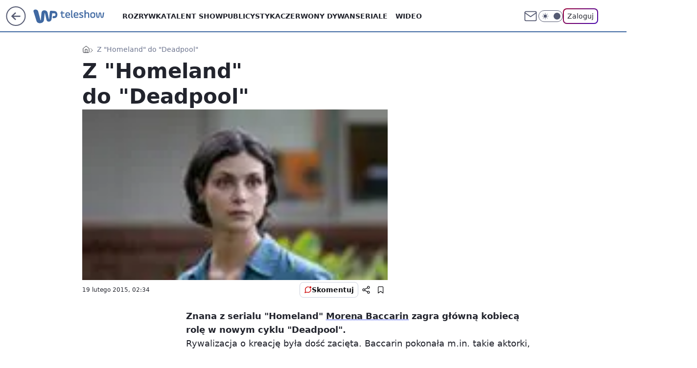

--- FILE ---
content_type: application/javascript
request_url: https://rek.www.wp.pl/gaf.js?rv=2&sn=teleshow&pvid=daed908467a46f76bf56&rekids=234688&phtml=teleshow.wp.pl%2Fz-homeland-do-deadpool-6026568102085249a&abtest=adtech%7CPRGM-1047%7CA%3Badtech%7CPU-335%7CB%3Badtech%7CPRG-3468%7CB%3Badtech%7CPRGM-1036%7CD%3Badtech%7CFP-76%7CA%3Badtech%7CPRGM-1356%7CA%3Badtech%7CPRGM-1419%7CC%3Badtech%7CPRGM-1589%7CB%3Badtech%7CPRGM-1576%7CA%3Badtech%7CPRGM-1443%7CA%3Badtech%7CPRGM-1587%7CD%3Badtech%7CPRGM-1615%7CA%3Badtech%7CPRGM-1215%7CA&PWA_adbd=0&darkmode=0&highLayout=0&layout=wide&navType=navigate&cdl=0&ctype=article&ciab=IAB1-5&cid=6026568102085249&csystem=ncr&cdate=2015-02-19&REKtagi=morena_baccarin%3Bhomeland%3Bdeadpool&vw=1280&vh=720&p1=0&spin=mga2o848&bcv=2
body_size: 6453
content:
mga2o848({"spin":"mga2o848","bunch":234688,"context":{"dsa":false,"minor":false,"bidRequestId":"34cf8474-3950-4795-9106-023e7960daf1","maConfig":{"timestamp":"2026-01-20T08:15:08.178Z"},"dfpConfig":{"timestamp":"2026-01-20T10:42:02.482Z"},"sda":[],"targeting":{"client":{},"server":{},"query":{"PWA_adbd":"0","REKtagi":"morena_baccarin;homeland;deadpool","abtest":"adtech|PRGM-1047|A;adtech|PU-335|B;adtech|PRG-3468|B;adtech|PRGM-1036|D;adtech|FP-76|A;adtech|PRGM-1356|A;adtech|PRGM-1419|C;adtech|PRGM-1589|B;adtech|PRGM-1576|A;adtech|PRGM-1443|A;adtech|PRGM-1587|D;adtech|PRGM-1615|A;adtech|PRGM-1215|A","bcv":"2","cdate":"2015-02-19","cdl":"0","ciab":"IAB1-5","cid":"6026568102085249","csystem":"ncr","ctype":"article","darkmode":"0","highLayout":"0","layout":"wide","navType":"navigate","p1":"0","phtml":"teleshow.wp.pl/z-homeland-do-deadpool-6026568102085249a","pvid":"daed908467a46f76bf56","rekids":"234688","rv":"2","sn":"teleshow","spin":"mga2o848","vh":"720","vw":"1280"}},"directOnly":0,"geo":{"country":"840","region":"","city":""},"statid":"","mlId":"","rshsd":"16","isRobot":false,"curr":{"EUR":4.2279,"USD":3.6054,"CHF":4.5608,"GBP":4.8583},"rv":"2","status":{"advf":2,"ma":2,"ma_ads-bidder":2,"ma_cpv-bidder":2,"ma_high-cpm-bidder":2}},"slots":{"10":{"delivered":"","campaign":null,"dfpConfig":null},"11":{"delivered":"1","campaign":null,"dfpConfig":{"placement":"/89844762/Desktop_Teleshow.wp.pl_x11_art","roshash":"EHPS","ceil":100,"sizes":[[336,280],[640,280],[300,250]],"namedSizes":["fluid"],"div":"div-gpt-ad-x11-art","targeting":{"DFPHASH":"ADLO","emptygaf":"0"},"gfp":"EHPS"}},"12":{"delivered":"1","campaign":null,"dfpConfig":{"placement":"/89844762/Desktop_Teleshow.wp.pl_x12_art","roshash":"EHPS","ceil":100,"sizes":[[336,280],[640,280],[300,250]],"namedSizes":["fluid"],"div":"div-gpt-ad-x12-art","targeting":{"DFPHASH":"ADLO","emptygaf":"0"},"gfp":"EHPS"}},"13":{"delivered":"1","campaign":null,"dfpConfig":{"placement":"/89844762/Desktop_Teleshow.wp.pl_x13_art","roshash":"EHPS","ceil":100,"sizes":[[336,280],[640,280],[300,250]],"namedSizes":["fluid"],"div":"div-gpt-ad-x13-art","targeting":{"DFPHASH":"ADLO","emptygaf":"0"},"gfp":"EHPS"}},"14":{"delivered":"1","campaign":null,"dfpConfig":{"placement":"/89844762/Desktop_Teleshow.wp.pl_x14_art","roshash":"EHPS","ceil":100,"sizes":[[336,280],[640,280],[300,250]],"namedSizes":["fluid"],"div":"div-gpt-ad-x14-art","targeting":{"DFPHASH":"ADLO","emptygaf":"0"},"gfp":"EHPS"}},"15":{"delivered":"1","campaign":null,"dfpConfig":{"placement":"/89844762/Desktop_Teleshow.wp.pl_x15_art","roshash":"EHPS","ceil":100,"sizes":[[728,90],[970,300],[950,90],[980,120],[980,90],[970,150],[970,90],[970,250],[930,180],[950,200],[750,100],[970,66],[750,200],[960,90],[970,100],[750,300],[970,200],[950,300]],"namedSizes":["fluid"],"div":"div-gpt-ad-x15-art","targeting":{"DFPHASH":"ADLO","emptygaf":"0"},"gfp":"EHPS"}},"16":{"delivered":"1","campaign":null,"dfpConfig":{"placement":"/89844762/Desktop_Teleshow.wp.pl_x16","roshash":"EHPS","ceil":100,"sizes":[[728,90],[970,300],[950,90],[980,120],[980,90],[970,150],[970,90],[970,250],[930,180],[950,200],[750,100],[970,66],[750,200],[960,90],[970,100],[750,300],[970,200],[950,300]],"namedSizes":["fluid"],"div":"div-gpt-ad-x16","targeting":{"DFPHASH":"ADLO","emptygaf":"0"},"gfp":"EHPS"}},"17":{"delivered":"1","campaign":null,"dfpConfig":{"placement":"/89844762/Desktop_Teleshow.wp.pl_x17","roshash":"EHPS","ceil":100,"sizes":[[728,90],[970,300],[950,90],[980,120],[980,90],[970,150],[970,90],[970,250],[930,180],[950,200],[750,100],[970,66],[750,200],[960,90],[970,100],[750,300],[970,200],[950,300]],"namedSizes":["fluid"],"div":"div-gpt-ad-x17","targeting":{"DFPHASH":"ADLO","emptygaf":"0"},"gfp":"EHPS"}},"18":{"delivered":"1","campaign":null,"dfpConfig":{"placement":"/89844762/Desktop_Teleshow.wp.pl_x18","roshash":"EHPS","ceil":100,"sizes":[[728,90],[970,300],[950,90],[980,120],[980,90],[970,150],[970,90],[970,250],[930,180],[950,200],[750,100],[970,66],[750,200],[960,90],[970,100],[750,300],[970,200],[950,300]],"namedSizes":["fluid"],"div":"div-gpt-ad-x18","targeting":{"DFPHASH":"ADLO","emptygaf":"0"},"gfp":"EHPS"}},"19":{"delivered":"1","campaign":null,"dfpConfig":{"placement":"/89844762/Desktop_Teleshow.wp.pl_x19","roshash":"EHPS","ceil":100,"sizes":[[728,90],[970,300],[950,90],[980,120],[980,90],[970,150],[970,90],[970,250],[930,180],[950,200],[750,100],[970,66],[750,200],[960,90],[970,100],[750,300],[970,200],[950,300]],"namedSizes":["fluid"],"div":"div-gpt-ad-x19","targeting":{"DFPHASH":"ADLO","emptygaf":"0"},"gfp":"EHPS"}},"2":{"delivered":"1","campaign":{"id":"188195","capping":"PWAck=27120611\u0026PWAclt=2400\u0026tpl=1","adm":{"bunch":"234688","creations":[{"cbConfig":{"blur":false,"bottomBar":false,"fullPage":false,"message":"Przekierowanie za {{time}} sekund{{y}}","timeout":15000},"height":600,"pixels":["//ad.doubleclick.net/ddm/trackimp/N1731505.4954855HVP_POL/B34864612.437622079;dc_trk_aid=631201252;dc_trk_cid=248547714;ord=1769010109;dc_lat=;dc_rdid=;tag_for_child_directed_treatment=;tfua=;gdpr=${GDPR};gdpr_consent=${GDPR_CONSENT_755};ltd=${LIMITED_ADS};dc_tdv=1?"],"showLabel":false,"src":"https://mamc.wpcdn.pl/188195/1767968757465/1200x600/1200x600/index.html","trackers":{"click":[""],"cview":["//ma.wp.pl/ma.gif?clid=2756484462c54389dac6407e48e5709b\u0026SN=teleshow\u0026pvid=daed908467a46f76bf56\u0026action=cvimp\u0026pg=teleshow.wp.pl\u0026par=slotSizeWxH%3D1200x600%26test%3D0%26tpID%3D1402315%26client_id%3D50141%26org_id%3D25%26pricingModel%3DoexZe3Eu3jhDkCBCy5ixDL8c301yjIvosn-qdlONWH0%26iabPageCategories%3D%26workfID%3D188195%26hBudgetRate%3DEHKPYhk%26partnerID%3D%26conversionValue%3D0%26bidReqID%3D34cf8474-3950-4795-9106-023e7960daf1%26rekid%3D234688%26inver%3D2%26creationID%3D1469526%26cur%3DPLN%26isDev%3Dfalse%26domain%3Dteleshow.wp.pl%26targetDomain%3Dpepco.pl%26billing%3Dcpv%26iabSiteCategories%3D%26is_adblock%3D0%26geo%3D840%253B%253B%26utility%3D5BKWtPY5VXntweHJpQb4HZtXIME6qxKSPwmmq0Yve_3E6xcFObsnhvoZmbBM2pO4%26userID%3D__UNKNOWN_TELL_US__%26seatID%3D2756484462c54389dac6407e48e5709b%26source%3DTG%26bidTimestamp%3D1769010109%26hBidPrice%3DEHKPYhk%26platform%3D8%26ssp%3Dwp.pl%26publisherID%3D308%26is_robot%3D0%26device%3DPERSONAL_COMPUTER%26seatFee%3DPfV2O-AKVxl1acEPDRx_XHeR0qg4PkiH25dsBq090n0%26order%3D265941%26ttl%3D1769096509%26sn%3Dteleshow%26contentID%3D6026568102085249%26ip%3D2bzXJ7XcIAGeTprSueSRfaeQAOHwHT3grW4gR6KOh_E%26slotID%3D002%26emission%3D3044619%26editedTimestamp%3D1767968859%26pvid%3Ddaed908467a46f76bf56%26bidderID%3D11%26medium%3Ddisplay"],"impression":["//ma.wp.pl/ma.gif?clid=2756484462c54389dac6407e48e5709b\u0026SN=teleshow\u0026pvid=daed908467a46f76bf56\u0026action=delivery\u0026pg=teleshow.wp.pl\u0026par=client_id%3D50141%26org_id%3D25%26pricingModel%3DoexZe3Eu3jhDkCBCy5ixDL8c301yjIvosn-qdlONWH0%26iabPageCategories%3D%26workfID%3D188195%26hBudgetRate%3DEHKPYhk%26partnerID%3D%26conversionValue%3D0%26bidReqID%3D34cf8474-3950-4795-9106-023e7960daf1%26rekid%3D234688%26inver%3D2%26creationID%3D1469526%26cur%3DPLN%26isDev%3Dfalse%26domain%3Dteleshow.wp.pl%26targetDomain%3Dpepco.pl%26billing%3Dcpv%26iabSiteCategories%3D%26is_adblock%3D0%26geo%3D840%253B%253B%26utility%3D5BKWtPY5VXntweHJpQb4HZtXIME6qxKSPwmmq0Yve_3E6xcFObsnhvoZmbBM2pO4%26userID%3D__UNKNOWN_TELL_US__%26seatID%3D2756484462c54389dac6407e48e5709b%26source%3DTG%26bidTimestamp%3D1769010109%26hBidPrice%3DEHKPYhk%26platform%3D8%26ssp%3Dwp.pl%26publisherID%3D308%26is_robot%3D0%26device%3DPERSONAL_COMPUTER%26seatFee%3DPfV2O-AKVxl1acEPDRx_XHeR0qg4PkiH25dsBq090n0%26order%3D265941%26ttl%3D1769096509%26sn%3Dteleshow%26contentID%3D6026568102085249%26ip%3D2bzXJ7XcIAGeTprSueSRfaeQAOHwHT3grW4gR6KOh_E%26slotID%3D002%26emission%3D3044619%26editedTimestamp%3D1767968859%26pvid%3Ddaed908467a46f76bf56%26bidderID%3D11%26medium%3Ddisplay%26slotSizeWxH%3D1200x600%26test%3D0%26tpID%3D1402315"],"view":["//ma.wp.pl/ma.gif?clid=2756484462c54389dac6407e48e5709b\u0026SN=teleshow\u0026pvid=daed908467a46f76bf56\u0026action=view\u0026pg=teleshow.wp.pl\u0026par=utility%3D5BKWtPY5VXntweHJpQb4HZtXIME6qxKSPwmmq0Yve_3E6xcFObsnhvoZmbBM2pO4%26userID%3D__UNKNOWN_TELL_US__%26seatID%3D2756484462c54389dac6407e48e5709b%26source%3DTG%26bidTimestamp%3D1769010109%26hBidPrice%3DEHKPYhk%26platform%3D8%26ssp%3Dwp.pl%26publisherID%3D308%26is_robot%3D0%26device%3DPERSONAL_COMPUTER%26seatFee%3DPfV2O-AKVxl1acEPDRx_XHeR0qg4PkiH25dsBq090n0%26order%3D265941%26ttl%3D1769096509%26sn%3Dteleshow%26contentID%3D6026568102085249%26ip%3D2bzXJ7XcIAGeTprSueSRfaeQAOHwHT3grW4gR6KOh_E%26slotID%3D002%26emission%3D3044619%26editedTimestamp%3D1767968859%26pvid%3Ddaed908467a46f76bf56%26bidderID%3D11%26medium%3Ddisplay%26slotSizeWxH%3D1200x600%26test%3D0%26tpID%3D1402315%26client_id%3D50141%26org_id%3D25%26pricingModel%3DoexZe3Eu3jhDkCBCy5ixDL8c301yjIvosn-qdlONWH0%26iabPageCategories%3D%26workfID%3D188195%26hBudgetRate%3DEHKPYhk%26partnerID%3D%26conversionValue%3D0%26bidReqID%3D34cf8474-3950-4795-9106-023e7960daf1%26rekid%3D234688%26inver%3D2%26creationID%3D1469526%26cur%3DPLN%26isDev%3Dfalse%26domain%3Dteleshow.wp.pl%26targetDomain%3Dpepco.pl%26billing%3Dcpv%26iabSiteCategories%3D%26is_adblock%3D0%26geo%3D840%253B%253B"]},"transparentPlaceholder":false,"type":"iframe","url":"https://ad.doubleclick.net/ddm/trackclk/N1731505.4954855HVP_POL/B34864612.437622079;dc_trk_aid=631201252;dc_trk_cid=248547714;dc_lat=;dc_rdid=;tag_for_child_directed_treatment=;tfua=;gdpr=${GDPR};gdpr_consent=${GDPR_CONSENT_755};ltd=${LIMITED_ADS};dc_tdv=1","width":1200}],"redir":"https://ma.wp.pl/redirma?SN=teleshow\u0026pvid=daed908467a46f76bf56\u0026par=cur%3DPLN%26source%3DTG%26ttl%3D1769096509%26slotID%3D002%26emission%3D3044619%26editedTimestamp%3D1767968859%26client_id%3D50141%26partnerID%3D%26targetDomain%3Dpepco.pl%26seatID%3D2756484462c54389dac6407e48e5709b%26hBidPrice%3DEHKPYhk%26publisherID%3D308%26is_robot%3D0%26ip%3D2bzXJ7XcIAGeTprSueSRfaeQAOHwHT3grW4gR6KOh_E%26pricingModel%3DoexZe3Eu3jhDkCBCy5ixDL8c301yjIvosn-qdlONWH0%26workfID%3D188195%26platform%3D8%26sn%3Dteleshow%26conversionValue%3D0%26creationID%3D1469526%26domain%3Dteleshow.wp.pl%26geo%3D840%253B%253B%26userID%3D__UNKNOWN_TELL_US__%26bidReqID%3D34cf8474-3950-4795-9106-023e7960daf1%26inver%3D2%26billing%3Dcpv%26utility%3D5BKWtPY5VXntweHJpQb4HZtXIME6qxKSPwmmq0Yve_3E6xcFObsnhvoZmbBM2pO4%26bidTimestamp%3D1769010109%26device%3DPERSONAL_COMPUTER%26seatFee%3DPfV2O-AKVxl1acEPDRx_XHeR0qg4PkiH25dsBq090n0%26contentID%3D6026568102085249%26tpID%3D1402315%26is_adblock%3D0%26ssp%3Dwp.pl%26pvid%3Ddaed908467a46f76bf56%26medium%3Ddisplay%26slotSizeWxH%3D1200x600%26test%3D0%26hBudgetRate%3DEHKPYhk%26rekid%3D234688%26isDev%3Dfalse%26iabSiteCategories%3D%26order%3D265941%26iabPageCategories%3D%26bidderID%3D11%26org_id%3D25\u0026url=","slot":"2"},"creative":{"Id":"1469526","provider":"ma_cpv-bidder","roshash":"GPXb","height":600,"width":1200,"touchpointId":"1402315","source":{"bidder":"cpv-bidder"}},"sellingModel":{"model":"CPM_INT"}},"dfpConfig":{"placement":"/89844762/Desktop_Teleshow.wp.pl_x02","roshash":"GPXb","ceil":100,"sizes":[[970,300],[970,600],[750,300],[950,300],[980,600],[1920,870],[1200,600],[750,400],[960,640]],"namedSizes":["fluid"],"div":"div-gpt-ad-x02","targeting":{"DFPHASH":"CLTW","emptygaf":"0"},"gfp":"FNQT"}},"24":{"delivered":"","campaign":null,"dfpConfig":null},"25":{"delivered":"1","campaign":null,"dfpConfig":{"placement":"/89844762/Desktop_Teleshow.wp.pl_x25_art","roshash":"EHPS","ceil":100,"sizes":[[336,280],[640,280],[300,250]],"namedSizes":["fluid"],"div":"div-gpt-ad-x25-art","targeting":{"DFPHASH":"ADLO","emptygaf":"0"},"gfp":"EHPS"}},"27":{"delivered":"1","campaign":null,"dfpConfig":{"placement":"/89844762/Desktop_Teleshow.wp.pl_x27_art","roshash":"EHPS","ceil":100,"sizes":[[160,600]],"namedSizes":["fluid"],"div":"div-gpt-ad-x27-art","targeting":{"DFPHASH":"ADLO","emptygaf":"0"},"gfp":"EHPS"}},"28":{"delivered":"","campaign":null,"dfpConfig":null},"29":{"delivered":"","campaign":null,"dfpConfig":null},"3":{"delivered":"1","campaign":null,"dfpConfig":{"placement":"/89844762/Desktop_Teleshow.wp.pl_x03_art","roshash":"EHPS","ceil":100,"sizes":[[728,90],[970,300],[950,90],[980,120],[980,90],[970,150],[970,90],[970,250],[930,180],[950,200],[750,100],[970,66],[750,200],[960,90],[970,100],[750,300],[970,200],[950,300]],"namedSizes":["fluid"],"div":"div-gpt-ad-x03-art","targeting":{"DFPHASH":"ADLO","emptygaf":"0"},"gfp":"EHPS"}},"32":{"delivered":"1","campaign":null,"dfpConfig":{"placement":"/89844762/Desktop_Teleshow.wp.pl_x32_art","roshash":"EHPS","ceil":100,"sizes":[[336,280],[640,280],[300,250]],"namedSizes":["fluid"],"div":"div-gpt-ad-x32-art","targeting":{"DFPHASH":"ADLO","emptygaf":"0"},"gfp":"EHPS"}},"33":{"delivered":"1","campaign":null,"dfpConfig":{"placement":"/89844762/Desktop_Teleshow.wp.pl_x33_art","roshash":"EHPS","ceil":100,"sizes":[[336,280],[640,280],[300,250]],"namedSizes":["fluid"],"div":"div-gpt-ad-x33-art","targeting":{"DFPHASH":"ADLO","emptygaf":"0"},"gfp":"EHPS"}},"34":{"delivered":"1","campaign":null,"dfpConfig":{"placement":"/89844762/Desktop_Teleshow.wp.pl_x34","roshash":"EHPS","ceil":100,"sizes":[[300,250]],"namedSizes":["fluid"],"div":"div-gpt-ad-x34","targeting":{"DFPHASH":"ADLO","emptygaf":"0"},"gfp":"EHPS"}},"35":{"delivered":"1","campaign":null,"dfpConfig":{"placement":"/89844762/Desktop_Teleshow.wp.pl_x35_art","roshash":"EHPS","ceil":100,"sizes":[[300,600],[300,250]],"namedSizes":["fluid"],"div":"div-gpt-ad-x35-art","targeting":{"DFPHASH":"ADLO","emptygaf":"0"},"gfp":"EHPS"}},"36":{"lazy":1,"delivered":"1","campaign":{"id":"188277","adm":{"bunch":"234688","creations":[{"height":600,"showLabel":true,"src":"https://mamc.wpcdn.pl/188277/1768218831633/pudelek-wosp-vB-300x600.jpg","trackers":{"click":[""],"cview":["//ma.wp.pl/ma.gif?clid=36d4f1d950aab392a9c26b186b340e10\u0026SN=teleshow\u0026pvid=daed908467a46f76bf56\u0026action=cvimp\u0026pg=teleshow.wp.pl\u0026par=platform%3D8%26rekid%3D234688%26inver%3D2%26workfID%3D188277%26org_id%3D25%26hBidPrice%3DEHKNQTW%26contentID%3D6026568102085249%26bidReqID%3D34cf8474-3950-4795-9106-023e7960daf1%26device%3DPERSONAL_COMPUTER%26slotID%3D036%26bidderID%3D11%26isDev%3Dfalse%26userID%3D__UNKNOWN_TELL_US__%26slotSizeWxH%3D300x600%26iabSiteCategories%3D%26is_adblock%3D0%26ip%3DrVKPPEfoasOrsssL3ggYnTIndZ6zTtYoeb32fJB3btc%26test%3D0%26source%3DTG%26ttl%3D1769096509%26pvid%3Ddaed908467a46f76bf56%26partnerID%3D%26utility%3DlOZe7Kvb-XeblWod9OWlGCVD5tDhBycYWIO-CoInCMrpSoY21y3SHu0tLdR4BRg7%26publisherID%3D308%26targetDomain%3Dallegro.pl%26seatFee%3DRenU8it8GGhED0JDVgKoI6WG_2Kuko9rnsZjJP1oBq4%26seatID%3D36d4f1d950aab392a9c26b186b340e10%26order%3D266039%26pricingModel%3DMQp5iG1rO5tpcQoqx0xziXjgZAmBWZ5BJIfNbNyrXZA%26iabPageCategories%3D%26ssp%3Dwp.pl%26creationID%3D1470130%26cur%3DPLN%26billing%3Dcpv%26emission%3D3044803%26bidTimestamp%3D1769010109%26conversionValue%3D0%26domain%3Dteleshow.wp.pl%26client_id%3D38851%26editedTimestamp%3D1768218902%26is_robot%3D0%26sn%3Dteleshow%26tpID%3D1402616%26geo%3D840%253B%253B%26hBudgetRate%3DEHKNQTW%26medium%3Ddisplay"],"impression":["//ma.wp.pl/ma.gif?clid=36d4f1d950aab392a9c26b186b340e10\u0026SN=teleshow\u0026pvid=daed908467a46f76bf56\u0026action=delivery\u0026pg=teleshow.wp.pl\u0026par=geo%3D840%253B%253B%26hBudgetRate%3DEHKNQTW%26medium%3Ddisplay%26platform%3D8%26rekid%3D234688%26inver%3D2%26workfID%3D188277%26org_id%3D25%26hBidPrice%3DEHKNQTW%26contentID%3D6026568102085249%26bidReqID%3D34cf8474-3950-4795-9106-023e7960daf1%26device%3DPERSONAL_COMPUTER%26slotID%3D036%26bidderID%3D11%26isDev%3Dfalse%26userID%3D__UNKNOWN_TELL_US__%26slotSizeWxH%3D300x600%26iabSiteCategories%3D%26is_adblock%3D0%26ip%3DrVKPPEfoasOrsssL3ggYnTIndZ6zTtYoeb32fJB3btc%26test%3D0%26source%3DTG%26ttl%3D1769096509%26pvid%3Ddaed908467a46f76bf56%26partnerID%3D%26utility%3DlOZe7Kvb-XeblWod9OWlGCVD5tDhBycYWIO-CoInCMrpSoY21y3SHu0tLdR4BRg7%26publisherID%3D308%26targetDomain%3Dallegro.pl%26seatFee%3DRenU8it8GGhED0JDVgKoI6WG_2Kuko9rnsZjJP1oBq4%26seatID%3D36d4f1d950aab392a9c26b186b340e10%26order%3D266039%26pricingModel%3DMQp5iG1rO5tpcQoqx0xziXjgZAmBWZ5BJIfNbNyrXZA%26iabPageCategories%3D%26ssp%3Dwp.pl%26creationID%3D1470130%26cur%3DPLN%26billing%3Dcpv%26emission%3D3044803%26bidTimestamp%3D1769010109%26conversionValue%3D0%26domain%3Dteleshow.wp.pl%26client_id%3D38851%26editedTimestamp%3D1768218902%26is_robot%3D0%26sn%3Dteleshow%26tpID%3D1402616"],"view":["//ma.wp.pl/ma.gif?clid=36d4f1d950aab392a9c26b186b340e10\u0026SN=teleshow\u0026pvid=daed908467a46f76bf56\u0026action=view\u0026pg=teleshow.wp.pl\u0026par=conversionValue%3D0%26domain%3Dteleshow.wp.pl%26client_id%3D38851%26editedTimestamp%3D1768218902%26is_robot%3D0%26sn%3Dteleshow%26tpID%3D1402616%26geo%3D840%253B%253B%26hBudgetRate%3DEHKNQTW%26medium%3Ddisplay%26platform%3D8%26rekid%3D234688%26inver%3D2%26workfID%3D188277%26org_id%3D25%26hBidPrice%3DEHKNQTW%26contentID%3D6026568102085249%26bidReqID%3D34cf8474-3950-4795-9106-023e7960daf1%26device%3DPERSONAL_COMPUTER%26slotID%3D036%26bidderID%3D11%26isDev%3Dfalse%26userID%3D__UNKNOWN_TELL_US__%26slotSizeWxH%3D300x600%26iabSiteCategories%3D%26is_adblock%3D0%26ip%3DrVKPPEfoasOrsssL3ggYnTIndZ6zTtYoeb32fJB3btc%26test%3D0%26source%3DTG%26ttl%3D1769096509%26pvid%3Ddaed908467a46f76bf56%26partnerID%3D%26utility%3DlOZe7Kvb-XeblWod9OWlGCVD5tDhBycYWIO-CoInCMrpSoY21y3SHu0tLdR4BRg7%26publisherID%3D308%26targetDomain%3Dallegro.pl%26seatFee%3DRenU8it8GGhED0JDVgKoI6WG_2Kuko9rnsZjJP1oBq4%26seatID%3D36d4f1d950aab392a9c26b186b340e10%26order%3D266039%26pricingModel%3DMQp5iG1rO5tpcQoqx0xziXjgZAmBWZ5BJIfNbNyrXZA%26iabPageCategories%3D%26ssp%3Dwp.pl%26creationID%3D1470130%26cur%3DPLN%26billing%3Dcpv%26emission%3D3044803%26bidTimestamp%3D1769010109"]},"transparentPlaceholder":false,"type":"image","url":"https://www.pudelek.pl/pudelek-na-wosp-wylicytuj-artykul-o-sobie-na-pudelku-poczuj-sie-jak-rasowy-celebryta-i-podziel-sie-wydarzeniem-z-twojego-zycia-7244027653011648a","width":300}],"redir":"https://ma.wp.pl/redirma?SN=teleshow\u0026pvid=daed908467a46f76bf56\u0026par=pvid%3Ddaed908467a46f76bf56%26utility%3DlOZe7Kvb-XeblWod9OWlGCVD5tDhBycYWIO-CoInCMrpSoY21y3SHu0tLdR4BRg7%26iabPageCategories%3D%26conversionValue%3D0%26domain%3Dteleshow.wp.pl%26client_id%3D38851%26iabSiteCategories%3D%26is_adblock%3D0%26test%3D0%26partnerID%3D%26ssp%3Dwp.pl%26cur%3DPLN%26tpID%3D1402616%26isDev%3Dfalse%26ttl%3D1769096509%26editedTimestamp%3D1768218902%26is_robot%3D0%26org_id%3D25%26contentID%3D6026568102085249%26device%3DPERSONAL_COMPUTER%26userID%3D__UNKNOWN_TELL_US__%26ip%3DrVKPPEfoasOrsssL3ggYnTIndZ6zTtYoeb32fJB3btc%26targetDomain%3Dallegro.pl%26hBudgetRate%3DEHKNQTW%26medium%3Ddisplay%26sn%3Dteleshow%26source%3DTG%26order%3D266039%26bidReqID%3D34cf8474-3950-4795-9106-023e7960daf1%26bidderID%3D11%26publisherID%3D308%26seatFee%3DRenU8it8GGhED0JDVgKoI6WG_2Kuko9rnsZjJP1oBq4%26billing%3Dcpv%26rekid%3D234688%26workfID%3D188277%26seatID%3D36d4f1d950aab392a9c26b186b340e10%26pricingModel%3DMQp5iG1rO5tpcQoqx0xziXjgZAmBWZ5BJIfNbNyrXZA%26emission%3D3044803%26bidTimestamp%3D1769010109%26geo%3D840%253B%253B%26platform%3D8%26inver%3D2%26hBidPrice%3DEHKNQTW%26creationID%3D1470130%26slotID%3D036%26slotSizeWxH%3D300x600\u0026url=","slot":"36"},"creative":{"Id":"1470130","provider":"ma_cpv-bidder","roshash":"EHKN","height":600,"width":300,"touchpointId":"1402616","source":{"bidder":"cpv-bidder"}},"sellingModel":{"model":"CPM_INT"}},"dfpConfig":{"placement":"/89844762/Desktop_Teleshow.wp.pl_x36_art","roshash":"EHPS","ceil":100,"sizes":[[300,600],[300,250]],"namedSizes":["fluid"],"div":"div-gpt-ad-x36-art","targeting":{"DFPHASH":"ADLO","emptygaf":"0"},"gfp":"EHPS"}},"37":{"delivered":"1","campaign":null,"dfpConfig":{"placement":"/89844762/Desktop_Teleshow.wp.pl_x37_art","roshash":"EHPS","ceil":100,"sizes":[[300,600],[300,250]],"namedSizes":["fluid"],"div":"div-gpt-ad-x37-art","targeting":{"DFPHASH":"ADLO","emptygaf":"0"},"gfp":"EHPS"}},"40":{"delivered":"1","campaign":null,"dfpConfig":{"placement":"/89844762/Desktop_Teleshow.wp.pl_x40","roshash":"EHPS","ceil":100,"sizes":[[300,250]],"namedSizes":["fluid"],"div":"div-gpt-ad-x40","targeting":{"DFPHASH":"ADLO","emptygaf":"0"},"gfp":"EHPS"}},"5":{"delivered":"1","campaign":null,"dfpConfig":{"placement":"/89844762/Desktop_Teleshow.wp.pl_x05_art","roshash":"EHPS","ceil":100,"sizes":[[336,280],[640,280],[300,250]],"namedSizes":["fluid"],"div":"div-gpt-ad-x05-art","targeting":{"DFPHASH":"ADLO","emptygaf":"0"},"gfp":"EHPS"}},"50":{"delivered":"1","campaign":null,"dfpConfig":{"placement":"/89844762/Desktop_Teleshow.wp.pl_x50_art","roshash":"EHPS","ceil":100,"sizes":[[728,90],[970,300],[950,90],[980,120],[980,90],[970,150],[970,90],[970,250],[930,180],[950,200],[750,100],[970,66],[750,200],[960,90],[970,100],[750,300],[970,200],[950,300]],"namedSizes":["fluid"],"div":"div-gpt-ad-x50-art","targeting":{"DFPHASH":"ADLO","emptygaf":"0"},"gfp":"EHPS"}},"52":{"delivered":"1","campaign":null,"dfpConfig":{"placement":"/89844762/Desktop_Teleshow.wp.pl_x52_art","roshash":"EHPS","ceil":100,"sizes":[[300,250]],"namedSizes":["fluid"],"div":"div-gpt-ad-x52-art","targeting":{"DFPHASH":"ADLO","emptygaf":"0"},"gfp":"EHPS"}},"529":{"delivered":"1","campaign":null,"dfpConfig":{"placement":"/89844762/Desktop_Teleshow.wp.pl_x529","roshash":"EHPS","ceil":100,"sizes":[[300,250]],"namedSizes":["fluid"],"div":"div-gpt-ad-x529","targeting":{"DFPHASH":"ADLO","emptygaf":"0"},"gfp":"EHPS"}},"53":{"delivered":"1","campaign":null,"dfpConfig":{"placement":"/89844762/Desktop_Teleshow.wp.pl_x53_art","roshash":"EHPS","ceil":100,"sizes":[[728,90],[970,300],[950,90],[980,120],[980,90],[970,150],[970,600],[970,90],[970,250],[930,180],[950,200],[750,100],[970,66],[750,200],[960,90],[970,100],[750,300],[970,200],[940,600]],"namedSizes":["fluid"],"div":"div-gpt-ad-x53-art","targeting":{"DFPHASH":"ADLO","emptygaf":"0"},"gfp":"EHPS"}},"531":{"delivered":"1","campaign":null,"dfpConfig":{"placement":"/89844762/Desktop_Teleshow.wp.pl_x531","roshash":"EHPS","ceil":100,"sizes":[[300,250]],"namedSizes":["fluid"],"div":"div-gpt-ad-x531","targeting":{"DFPHASH":"ADLO","emptygaf":"0"},"gfp":"EHPS"}},"541":{"delivered":"1","campaign":null,"dfpConfig":{"placement":"/89844762/Desktop_Teleshow.wp.pl_x541_art","roshash":"EHPS","ceil":100,"sizes":[[300,600],[300,250]],"namedSizes":["fluid"],"div":"div-gpt-ad-x541-art","targeting":{"DFPHASH":"ADLO","emptygaf":"0"},"gfp":"EHPS"}},"59":{"delivered":"1","campaign":null,"dfpConfig":{"placement":"/89844762/Desktop_Teleshow.wp.pl_x59_art","roshash":"EHPS","ceil":100,"sizes":[[300,600],[300,250]],"namedSizes":["fluid"],"div":"div-gpt-ad-x59-art","targeting":{"DFPHASH":"ADLO","emptygaf":"0"},"gfp":"EHPS"}},"6":{"delivered":"","campaign":null,"dfpConfig":null},"61":{"delivered":"1","campaign":null,"dfpConfig":{"placement":"/89844762/Desktop_Teleshow.wp.pl_x61_art","roshash":"EHPS","ceil":100,"sizes":[[336,280],[640,280],[300,250]],"namedSizes":["fluid"],"div":"div-gpt-ad-x61-art","targeting":{"DFPHASH":"ADLO","emptygaf":"0"},"gfp":"EHPS"}},"62":{"delivered":"","campaign":null,"dfpConfig":null},"67":{"delivered":"1","campaign":null,"dfpConfig":{"placement":"/89844762/Desktop_Teleshow.wp.pl_x67_art","roshash":"EHNQ","ceil":100,"sizes":[[300,50]],"namedSizes":["fluid"],"div":"div-gpt-ad-x67-art","targeting":{"DFPHASH":"ADJM","emptygaf":"0"},"gfp":"EHNQ"}},"7":{"delivered":"","campaign":null,"dfpConfig":null},"70":{"delivered":"1","campaign":null,"dfpConfig":{"placement":"/89844762/Desktop_Teleshow.wp.pl_x70_art","roshash":"EHPS","ceil":100,"sizes":[[728,90],[970,300],[950,90],[980,120],[980,90],[970,150],[970,90],[970,250],[930,180],[950,200],[750,100],[970,66],[750,200],[960,90],[970,100],[750,300],[970,200],[950,300]],"namedSizes":["fluid"],"div":"div-gpt-ad-x70-art","targeting":{"DFPHASH":"ADLO","emptygaf":"0"},"gfp":"EHPS"}},"716":{"delivered":"","campaign":null,"dfpConfig":null},"717":{"delivered":"","campaign":null,"dfpConfig":null},"72":{"delivered":"1","campaign":null,"dfpConfig":{"placement":"/89844762/Desktop_Teleshow.wp.pl_x72_art","roshash":"EHPS","ceil":100,"sizes":[[300,250]],"namedSizes":["fluid"],"div":"div-gpt-ad-x72-art","targeting":{"DFPHASH":"ADLO","emptygaf":"0"},"gfp":"EHPS"}},"79":{"delivered":"1","campaign":null,"dfpConfig":{"placement":"/89844762/Desktop_Teleshow.wp.pl_x79_art","roshash":"EHPS","ceil":100,"sizes":[[300,600],[300,250]],"namedSizes":["fluid"],"div":"div-gpt-ad-x79-art","targeting":{"DFPHASH":"ADLO","emptygaf":"0"},"gfp":"EHPS"}},"8":{"delivered":"","campaign":null,"dfpConfig":null},"80":{"delivered":"1","campaign":null,"dfpConfig":{"placement":"/89844762/Desktop_Teleshow.wp.pl_x80_art","roshash":"EHPS","ceil":100,"sizes":[[1,1]],"namedSizes":["fluid"],"div":"div-gpt-ad-x80-art","isNative":1,"targeting":{"DFPHASH":"ADLO","emptygaf":"0"},"gfp":"EHPS"}},"800":{"delivered":"","campaign":null,"dfpConfig":null},"81":{"delivered":"1","campaign":null,"dfpConfig":{"placement":"/89844762/Desktop_Teleshow.wp.pl_x81_art","roshash":"EHPS","ceil":100,"sizes":[[1,1]],"namedSizes":["fluid"],"div":"div-gpt-ad-x81-art","isNative":1,"targeting":{"DFPHASH":"ADLO","emptygaf":"0"},"gfp":"EHPS"}},"810":{"delivered":"","campaign":null,"dfpConfig":null},"811":{"delivered":"","campaign":null,"dfpConfig":null},"812":{"delivered":"","campaign":null,"dfpConfig":null},"813":{"delivered":"","campaign":null,"dfpConfig":null},"814":{"delivered":"","campaign":null,"dfpConfig":null},"815":{"delivered":"","campaign":null,"dfpConfig":null},"816":{"delivered":"","campaign":null,"dfpConfig":null},"817":{"delivered":"","campaign":null,"dfpConfig":null},"82":{"delivered":"1","campaign":null,"dfpConfig":{"placement":"/89844762/Desktop_Teleshow.wp.pl_x82_art","roshash":"EHPS","ceil":100,"sizes":[[1,1]],"namedSizes":["fluid"],"div":"div-gpt-ad-x82-art","isNative":1,"targeting":{"DFPHASH":"ADLO","emptygaf":"0"},"gfp":"EHPS"}},"83":{"delivered":"1","campaign":null,"dfpConfig":{"placement":"/89844762/Desktop_Teleshow.wp.pl_x83_art","roshash":"EHPS","ceil":100,"sizes":[[1,1]],"namedSizes":["fluid"],"div":"div-gpt-ad-x83-art","isNative":1,"targeting":{"DFPHASH":"ADLO","emptygaf":"0"},"gfp":"EHPS"}},"840":{"delivered":"","campaign":null,"dfpConfig":null},"841":{"delivered":"","campaign":null,"dfpConfig":null},"842":{"delivered":"","campaign":null,"dfpConfig":null},"843":{"delivered":"","campaign":null,"dfpConfig":null},"89":{"delivered":"","campaign":null,"dfpConfig":null},"90":{"delivered":"1","campaign":null,"dfpConfig":{"placement":"/89844762/Desktop_Teleshow.wp.pl_x90_art","roshash":"EHPS","ceil":100,"sizes":[[728,90],[970,300],[950,90],[980,120],[980,90],[970,150],[970,90],[970,250],[930,180],[950,200],[750,100],[970,66],[750,200],[960,90],[970,100],[750,300],[970,200],[950,300]],"namedSizes":["fluid"],"div":"div-gpt-ad-x90-art","targeting":{"DFPHASH":"ADLO","emptygaf":"0"},"gfp":"EHPS"}},"92":{"delivered":"1","campaign":null,"dfpConfig":{"placement":"/89844762/Desktop_Teleshow.wp.pl_x92_art","roshash":"EHPS","ceil":100,"sizes":[[300,250]],"namedSizes":["fluid"],"div":"div-gpt-ad-x92-art","targeting":{"DFPHASH":"ADLO","emptygaf":"0"},"gfp":"EHPS"}},"93":{"lazy":1,"delivered":"1","campaign":{"id":"188982","capping":"PWAck=27120769\u0026PWAclt=720","adm":{"bunch":"234688","creations":[{"mod":"surveyNative","modConfig":{"accentColorAsPrimary":false,"border":"1px solid grey","footnote":"Wyniki ankiet pomagają nam ulepszać nasze produkty i produkty naszych Zaufanych Partnerów. Administratorem danych jest Wirtualna Polska Media S.A. Szczegółowe informacje na temat przetwarzania danych osobowych opisane są w \u003ca target=\"_blank\" href=\"https://holding.wp.pl/poufnosc\"\u003epolityce prywatności\u003c/a\u003e.","insideSlot":true,"maxWidth":300,"pages":[{"accentColorAsPrimary":false,"questions":[{"answers":[{"answerID":"yes","isOpen":false,"text":"tak"},{"answerID":"no","isOpen":false,"text":"nie"},{"answerID":"dontKnow","isOpen":false,"text":"nie wiem"}],"answersHorizontal":false,"confirmation":false,"questionID":"didYouSeeMailAd","required":true,"text":"Czy widziałeś(-aś) ostatnio reklamę Poczty WP?","type":"radio"}],"topImage":"https://pocztanh.wpcdn.pl/pocztanh/login/7.30.0/svg/wp/poczta-logo.svg"}],"popup":{"blendVisible":false,"position":"br"},"summary":[{"key":"Title","value":"Dziękujemy za odpowiedź!"},{"key":"Paragraph","value":"Twoja opinia jest dla nas ważna."}]},"showLabel":true,"trackers":{"click":[""],"cview":["//ma.wp.pl/ma.gif?clid=0d75fec0bdabe60e0af571ed047f75a2\u0026SN=teleshow\u0026pvid=daed908467a46f76bf56\u0026action=cvimp\u0026pg=teleshow.wp.pl\u0026par=workfID%3D188982%26order%3D202648%26is_adblock%3D0%26bidTimestamp%3D1769010109%26bidderID%3D11%26contentID%3D6026568102085249%26utility%3Dn3-Ma2OnTXP3nayi6LLQHKjhuUXjJ-3EXgGy2xY3LBrr6KfQX8ma6xsRlS9wUMHS%26bidReqID%3D34cf8474-3950-4795-9106-023e7960daf1%26ip%3DZKDDTxqfd5Nw9PYJ37kZAo3ouxR6eoo5xHuvW03xutY%26cur%3DPLN%26seatID%3D0d75fec0bdabe60e0af571ed047f75a2%26sn%3Dteleshow%26partnerID%3D%26rekid%3D234688%26seatFee%3DQ8BzLoszOJ0CUsTEFbzgpwnnq_hXo8hG-nTJMdT_Ris%26source%3DTG%26pricingModel%3DoVb8dumgqFSXayl3xhs1FPf-XnUjJJXqGmjKdX7LGuw%26conversionValue%3D0%26device%3DPERSONAL_COMPUTER%26creationID%3D1477210%26iabPageCategories%3D%26hBidPrice%3DEHKNQTW%26slotSizeWxH%3D-1x-1%26client_id%3D38851%26iabSiteCategories%3D%26pvid%3Ddaed908467a46f76bf56%26isDev%3Dfalse%26platform%3D8%26inver%3D2%26targetDomain%3Dwp.pl%26editedTimestamp%3D1769007383%26geo%3D840%253B%253B%26publisherID%3D308%26domain%3Dteleshow.wp.pl%26billing%3Dcpv%26ttl%3D1769096509%26is_robot%3D0%26userID%3D__UNKNOWN_TELL_US__%26slotID%3D093%26test%3D0%26tpID%3D1405936%26org_id%3D25%26emission%3D3046324%26hBudgetRate%3DEHKNQTW%26medium%3Ddisplay%26ssp%3Dwp.pl"],"impression":["//ma.wp.pl/ma.gif?clid=0d75fec0bdabe60e0af571ed047f75a2\u0026SN=teleshow\u0026pvid=daed908467a46f76bf56\u0026action=delivery\u0026pg=teleshow.wp.pl\u0026par=ssp%3Dwp.pl%26workfID%3D188982%26order%3D202648%26is_adblock%3D0%26bidTimestamp%3D1769010109%26bidderID%3D11%26contentID%3D6026568102085249%26utility%3Dn3-Ma2OnTXP3nayi6LLQHKjhuUXjJ-3EXgGy2xY3LBrr6KfQX8ma6xsRlS9wUMHS%26bidReqID%3D34cf8474-3950-4795-9106-023e7960daf1%26ip%3DZKDDTxqfd5Nw9PYJ37kZAo3ouxR6eoo5xHuvW03xutY%26cur%3DPLN%26seatID%3D0d75fec0bdabe60e0af571ed047f75a2%26sn%3Dteleshow%26partnerID%3D%26rekid%3D234688%26seatFee%3DQ8BzLoszOJ0CUsTEFbzgpwnnq_hXo8hG-nTJMdT_Ris%26source%3DTG%26pricingModel%3DoVb8dumgqFSXayl3xhs1FPf-XnUjJJXqGmjKdX7LGuw%26conversionValue%3D0%26device%3DPERSONAL_COMPUTER%26creationID%3D1477210%26iabPageCategories%3D%26hBidPrice%3DEHKNQTW%26slotSizeWxH%3D-1x-1%26client_id%3D38851%26iabSiteCategories%3D%26pvid%3Ddaed908467a46f76bf56%26isDev%3Dfalse%26platform%3D8%26inver%3D2%26targetDomain%3Dwp.pl%26editedTimestamp%3D1769007383%26geo%3D840%253B%253B%26publisherID%3D308%26domain%3Dteleshow.wp.pl%26billing%3Dcpv%26ttl%3D1769096509%26is_robot%3D0%26userID%3D__UNKNOWN_TELL_US__%26slotID%3D093%26test%3D0%26tpID%3D1405936%26org_id%3D25%26emission%3D3046324%26hBudgetRate%3DEHKNQTW%26medium%3Ddisplay"],"view":["//ma.wp.pl/ma.gif?clid=0d75fec0bdabe60e0af571ed047f75a2\u0026SN=teleshow\u0026pvid=daed908467a46f76bf56\u0026action=view\u0026pg=teleshow.wp.pl\u0026par=source%3DTG%26pricingModel%3DoVb8dumgqFSXayl3xhs1FPf-XnUjJJXqGmjKdX7LGuw%26conversionValue%3D0%26device%3DPERSONAL_COMPUTER%26creationID%3D1477210%26iabPageCategories%3D%26hBidPrice%3DEHKNQTW%26slotSizeWxH%3D-1x-1%26client_id%3D38851%26iabSiteCategories%3D%26pvid%3Ddaed908467a46f76bf56%26isDev%3Dfalse%26platform%3D8%26inver%3D2%26targetDomain%3Dwp.pl%26editedTimestamp%3D1769007383%26geo%3D840%253B%253B%26publisherID%3D308%26domain%3Dteleshow.wp.pl%26billing%3Dcpv%26ttl%3D1769096509%26is_robot%3D0%26userID%3D__UNKNOWN_TELL_US__%26slotID%3D093%26test%3D0%26tpID%3D1405936%26org_id%3D25%26emission%3D3046324%26hBudgetRate%3DEHKNQTW%26medium%3Ddisplay%26ssp%3Dwp.pl%26workfID%3D188982%26order%3D202648%26is_adblock%3D0%26bidTimestamp%3D1769010109%26bidderID%3D11%26contentID%3D6026568102085249%26utility%3Dn3-Ma2OnTXP3nayi6LLQHKjhuUXjJ-3EXgGy2xY3LBrr6KfQX8ma6xsRlS9wUMHS%26bidReqID%3D34cf8474-3950-4795-9106-023e7960daf1%26ip%3DZKDDTxqfd5Nw9PYJ37kZAo3ouxR6eoo5xHuvW03xutY%26cur%3DPLN%26seatID%3D0d75fec0bdabe60e0af571ed047f75a2%26sn%3Dteleshow%26partnerID%3D%26rekid%3D234688%26seatFee%3DQ8BzLoszOJ0CUsTEFbzgpwnnq_hXo8hG-nTJMdT_Ris"]},"type":"mod"}],"redir":"https://ma.wp.pl/redirma?SN=teleshow\u0026pvid=daed908467a46f76bf56\u0026par=bidTimestamp%3D1769010109%26seatID%3D0d75fec0bdabe60e0af571ed047f75a2%26pricingModel%3DoVb8dumgqFSXayl3xhs1FPf-XnUjJJXqGmjKdX7LGuw%26device%3DPERSONAL_COMPUTER%26partnerID%3D%26conversionValue%3D0%26creationID%3D1477210%26hBidPrice%3DEHKNQTW%26publisherID%3D308%26billing%3Dcpv%26test%3D0%26ssp%3Dwp.pl%26utility%3Dn3-Ma2OnTXP3nayi6LLQHKjhuUXjJ-3EXgGy2xY3LBrr6KfQX8ma6xsRlS9wUMHS%26rekid%3D234688%26source%3DTG%26iabSiteCategories%3D%26isDev%3Dfalse%26emission%3D3046324%26medium%3Ddisplay%26workfID%3D188982%26iabPageCategories%3D%26slotID%3D093%26bidderID%3D11%26ip%3DZKDDTxqfd5Nw9PYJ37kZAo3ouxR6eoo5xHuvW03xutY%26sn%3Dteleshow%26platform%3D8%26editedTimestamp%3D1769007383%26domain%3Dteleshow.wp.pl%26userID%3D__UNKNOWN_TELL_US__%26order%3D202648%26slotSizeWxH%3D-1x-1%26client_id%3D38851%26targetDomain%3Dwp.pl%26is_robot%3D0%26contentID%3D6026568102085249%26bidReqID%3D34cf8474-3950-4795-9106-023e7960daf1%26cur%3DPLN%26seatFee%3DQ8BzLoszOJ0CUsTEFbzgpwnnq_hXo8hG-nTJMdT_Ris%26inver%3D2%26geo%3D840%253B%253B%26is_adblock%3D0%26pvid%3Ddaed908467a46f76bf56%26ttl%3D1769096509%26tpID%3D1405936%26org_id%3D25%26hBudgetRate%3DEHKNQTW\u0026url=","slot":"93"},"creative":{"Id":"1477210","provider":"ma_cpv-bidder","roshash":"EHKN","height":-1,"width":-1,"touchpointId":"1405936","source":{"bidder":"cpv-bidder"}},"sellingModel":{"model":"CPV_INT"}},"dfpConfig":{"placement":"/89844762/Desktop_Teleshow.wp.pl_x93_art","roshash":"EHPS","ceil":100,"sizes":[[300,600],[300,250]],"namedSizes":["fluid"],"div":"div-gpt-ad-x93-art","targeting":{"DFPHASH":"ADLO","emptygaf":"0"},"gfp":"EHPS"}},"94":{"delivered":"1","campaign":null,"dfpConfig":{"placement":"/89844762/Desktop_Teleshow.wp.pl_x94_art","roshash":"EHPS","ceil":100,"sizes":[[300,600],[300,250]],"namedSizes":["fluid"],"div":"div-gpt-ad-x94-art","targeting":{"DFPHASH":"ADLO","emptygaf":"0"},"gfp":"EHPS"}},"95":{"delivered":"1","campaign":null,"dfpConfig":{"placement":"/89844762/Desktop_Teleshow.wp.pl_x95_art","roshash":"EHPS","ceil":100,"sizes":[[300,600],[300,250]],"namedSizes":["fluid"],"div":"div-gpt-ad-x95-art","targeting":{"DFPHASH":"ADLO","emptygaf":"0"},"gfp":"EHPS"}},"99":{"lazy":1,"delivered":"1","campaign":{"id":"188194","adm":{"bunch":"234688","creations":[{"height":600,"showLabel":true,"src":"https://mamc.wpcdn.pl/188194/1767968850191/autopromo_300x600.jpeg","trackers":{"click":[""],"cview":["//ma.wp.pl/ma.gif?clid=36d4f1d950aab392a9c26b186b340e10\u0026SN=teleshow\u0026pvid=daed908467a46f76bf56\u0026action=cvimp\u0026pg=teleshow.wp.pl\u0026par=workfID%3D188194%26editedTimestamp%3D1767969656%26iabPageCategories%3D%26iabSiteCategories%3D%26is_adblock%3D0%26sn%3Dteleshow%26publisherID%3D308%26cur%3DPLN%26utility%3DyY1qtbK1c8OKgTymYYpMMyHmRl9n1KdwHP09QTKkIOrfrzFd6SiEsK90xSuQ0PQW%26seatFee%3DVDnBE_CluSHrCah73zIFzeuhPg5ChxXTyjlE4RW3rC0%26order%3D265827%26source%3DTG%26bidTimestamp%3D1769010109%26bidderID%3D11%26conversionValue%3D0%26bidReqID%3D34cf8474-3950-4795-9106-023e7960daf1%26device%3DPERSONAL_COMPUTER%26userID%3D__UNKNOWN_TELL_US__%26targetDomain%3Dwp.pl%26test%3D0%26client_id%3D43444%26org_id%3D25%26medium%3Ddisplay%26rekid%3D234688%26pricingModel%3DqIeaGtMTdQqYl9rZk-gAbkCa6fZJAlNJ6t3HSf3yPUQ%26ttl%3D1769096509%26is_robot%3D0%26geo%3D840%253B%253B%26hBidPrice%3DEHKNQTW%26hBudgetRate%3DEHKNQTW%26tpID%3D1402313%26emission%3D3044175%26pvid%3Ddaed908467a46f76bf56%26partnerID%3D%26isDev%3Dfalse%26contentID%3D6026568102085249%26platform%3D8%26ssp%3Dwp.pl%26ip%3Dj062VduRVLEWyn23gNK9vA_dgT_7UvyBo20a7BrrAWc%26slotID%3D099%26slotSizeWxH%3D300x600%26creationID%3D1469531%26seatID%3D36d4f1d950aab392a9c26b186b340e10%26billing%3Dcpv%26inver%3D2%26domain%3Dteleshow.wp.pl"],"impression":["//ma.wp.pl/ma.gif?clid=36d4f1d950aab392a9c26b186b340e10\u0026SN=teleshow\u0026pvid=daed908467a46f76bf56\u0026action=delivery\u0026pg=teleshow.wp.pl\u0026par=medium%3Ddisplay%26rekid%3D234688%26pricingModel%3DqIeaGtMTdQqYl9rZk-gAbkCa6fZJAlNJ6t3HSf3yPUQ%26ttl%3D1769096509%26is_robot%3D0%26geo%3D840%253B%253B%26hBidPrice%3DEHKNQTW%26hBudgetRate%3DEHKNQTW%26tpID%3D1402313%26emission%3D3044175%26pvid%3Ddaed908467a46f76bf56%26partnerID%3D%26isDev%3Dfalse%26contentID%3D6026568102085249%26platform%3D8%26ssp%3Dwp.pl%26ip%3Dj062VduRVLEWyn23gNK9vA_dgT_7UvyBo20a7BrrAWc%26slotID%3D099%26slotSizeWxH%3D300x600%26creationID%3D1469531%26seatID%3D36d4f1d950aab392a9c26b186b340e10%26billing%3Dcpv%26inver%3D2%26domain%3Dteleshow.wp.pl%26workfID%3D188194%26editedTimestamp%3D1767969656%26iabPageCategories%3D%26iabSiteCategories%3D%26is_adblock%3D0%26sn%3Dteleshow%26publisherID%3D308%26cur%3DPLN%26utility%3DyY1qtbK1c8OKgTymYYpMMyHmRl9n1KdwHP09QTKkIOrfrzFd6SiEsK90xSuQ0PQW%26seatFee%3DVDnBE_CluSHrCah73zIFzeuhPg5ChxXTyjlE4RW3rC0%26order%3D265827%26source%3DTG%26bidTimestamp%3D1769010109%26bidderID%3D11%26conversionValue%3D0%26bidReqID%3D34cf8474-3950-4795-9106-023e7960daf1%26device%3DPERSONAL_COMPUTER%26userID%3D__UNKNOWN_TELL_US__%26targetDomain%3Dwp.pl%26test%3D0%26client_id%3D43444%26org_id%3D25"],"view":["//ma.wp.pl/ma.gif?clid=36d4f1d950aab392a9c26b186b340e10\u0026SN=teleshow\u0026pvid=daed908467a46f76bf56\u0026action=view\u0026pg=teleshow.wp.pl\u0026par=order%3D265827%26source%3DTG%26bidTimestamp%3D1769010109%26bidderID%3D11%26conversionValue%3D0%26bidReqID%3D34cf8474-3950-4795-9106-023e7960daf1%26device%3DPERSONAL_COMPUTER%26userID%3D__UNKNOWN_TELL_US__%26targetDomain%3Dwp.pl%26test%3D0%26client_id%3D43444%26org_id%3D25%26medium%3Ddisplay%26rekid%3D234688%26pricingModel%3DqIeaGtMTdQqYl9rZk-gAbkCa6fZJAlNJ6t3HSf3yPUQ%26ttl%3D1769096509%26is_robot%3D0%26geo%3D840%253B%253B%26hBidPrice%3DEHKNQTW%26hBudgetRate%3DEHKNQTW%26tpID%3D1402313%26emission%3D3044175%26pvid%3Ddaed908467a46f76bf56%26partnerID%3D%26isDev%3Dfalse%26contentID%3D6026568102085249%26platform%3D8%26ssp%3Dwp.pl%26ip%3Dj062VduRVLEWyn23gNK9vA_dgT_7UvyBo20a7BrrAWc%26slotID%3D099%26slotSizeWxH%3D300x600%26creationID%3D1469531%26seatID%3D36d4f1d950aab392a9c26b186b340e10%26billing%3Dcpv%26inver%3D2%26domain%3Dteleshow.wp.pl%26workfID%3D188194%26editedTimestamp%3D1767969656%26iabPageCategories%3D%26iabSiteCategories%3D%26is_adblock%3D0%26sn%3Dteleshow%26publisherID%3D308%26cur%3DPLN%26utility%3DyY1qtbK1c8OKgTymYYpMMyHmRl9n1KdwHP09QTKkIOrfrzFd6SiEsK90xSuQ0PQW%26seatFee%3DVDnBE_CluSHrCah73zIFzeuhPg5ChxXTyjlE4RW3rC0"]},"transparentPlaceholder":false,"type":"image","url":"https://pilot.wp.pl/program/tv-puls-hd/?utm_source=autopromo\u0026utm_medium=display\u0026utm_campaign=2024_puls","width":300}],"redir":"https://ma.wp.pl/redirma?SN=teleshow\u0026pvid=daed908467a46f76bf56\u0026par=device%3DPERSONAL_COMPUTER%26userID%3D__UNKNOWN_TELL_US__%26pricingModel%3DqIeaGtMTdQqYl9rZk-gAbkCa6fZJAlNJ6t3HSf3yPUQ%26seatID%3D36d4f1d950aab392a9c26b186b340e10%26billing%3Dcpv%26source%3DTG%26client_id%3D43444%26hBidPrice%3DEHKNQTW%26emission%3D3044175%26ssp%3Dwp.pl%26editedTimestamp%3D1767969656%26bidderID%3D11%26org_id%3D25%26tpID%3D1402313%26partnerID%3D%26contentID%3D6026568102085249%26workfID%3D188194%26sn%3Dteleshow%26cur%3DPLN%26order%3D265827%26test%3D0%26pvid%3Ddaed908467a46f76bf56%26slotSizeWxH%3D300x600%26seatFee%3DVDnBE_CluSHrCah73zIFzeuhPg5ChxXTyjlE4RW3rC0%26bidTimestamp%3D1769010109%26targetDomain%3Dwp.pl%26inver%3D2%26domain%3Dteleshow.wp.pl%26iabSiteCategories%3D%26publisherID%3D308%26conversionValue%3D0%26bidReqID%3D34cf8474-3950-4795-9106-023e7960daf1%26rekid%3D234688%26slotID%3D099%26creationID%3D1469531%26iabPageCategories%3D%26is_adblock%3D0%26medium%3Ddisplay%26geo%3D840%253B%253B%26isDev%3Dfalse%26utility%3DyY1qtbK1c8OKgTymYYpMMyHmRl9n1KdwHP09QTKkIOrfrzFd6SiEsK90xSuQ0PQW%26ttl%3D1769096509%26is_robot%3D0%26hBudgetRate%3DEHKNQTW%26platform%3D8%26ip%3Dj062VduRVLEWyn23gNK9vA_dgT_7UvyBo20a7BrrAWc\u0026url=","slot":"99"},"creative":{"Id":"1469531","provider":"ma_cpv-bidder","roshash":"EHKN","height":600,"width":300,"touchpointId":"1402313","source":{"bidder":"cpv-bidder"}},"sellingModel":{"model":"CPM_INT"}},"dfpConfig":{"placement":"/89844762/Desktop_Teleshow.wp.pl_x99_art","roshash":"EHPS","ceil":100,"sizes":[[300,600],[300,250]],"namedSizes":["fluid"],"div":"div-gpt-ad-x99-art","targeting":{"DFPHASH":"ADLO","emptygaf":"0"},"gfp":"EHPS"}}},"bdd":{}});